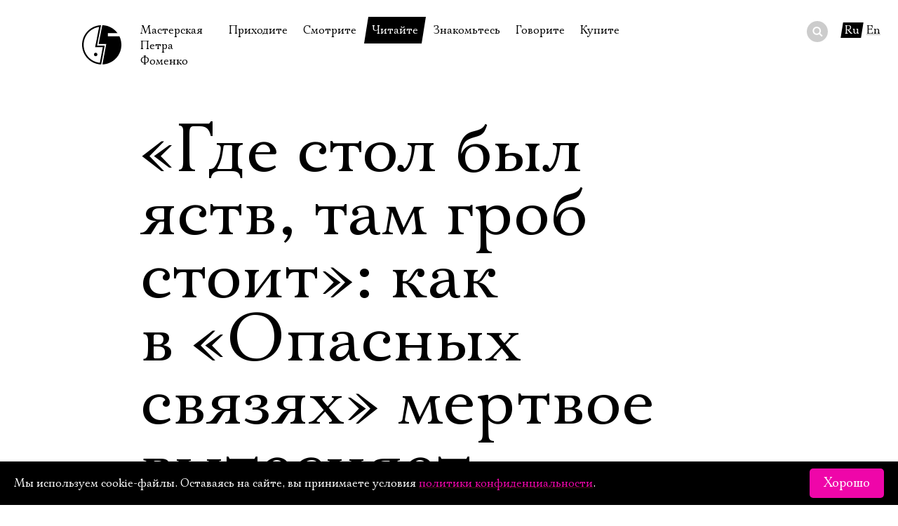

--- FILE ---
content_type: text/html; charset=UTF-8
request_url: https://www.fomenki.ru/press/2022/25815/
body_size: 12438
content:
<!DOCTYPE html SYSTEM "about:legacy-compat">
<html lang="ru" class=""><head><meta http-equiv="Content-Type" content="text/html; charset=UTF-8"><meta name="viewport" content="width=device-width, initial-scale=1"><title>Мастерская Петра Фоменко: «Где стол был яств, там гроб стоит»: как в «Опасных связях» мертвое вытесняет живое</title><script type="text/javascript">var langPathPrefix = '';</script><script src="https://cdnjs.cloudflare.com/ajax/libs/webfont/1.6.28/webfontloader.js"></script><script type="text/javascript" src="/js/player/flowplayer.js"></script><script type="text/javascript" src="/js/main.js?20250110"></script><link rel="stylesheet" type="text/css" href="/css/main.css?20250515"><link rel="stylesheet" type="text/css" href="/css/skin/skin.css?20170714"><link rel="shortcut icon" href="/favicon.ico" type="image/x-icon"></head><body class="press-page"><div class="layout"><header class="header"><a class="logo" title="На главную" href="/"><i class="logo"></i><span>Мастерская Петра Фоменко</span></a><div class="menu"><ins class="hamburger"></ins><ul><li class="home"><a href="/" title="На главную">На главную</a></li><li>Приходите<div class="submenu"><ul><li><a href="/timetable/" title="в феврале">В феврале</a></li><li><a href="/timetable/03-2026/" title="в марте">В марте</a></li><li><a href="/timetable/04-2026/" title="в апреле">В апреле</a></li><li><a href="/tours/" title="Гастроли">Гастроли</a></li><li><a href="/disabled/" title="Доступ для инвалидов">Доступ для инвалидов</a></li><li><a href="/rules/" title="Правила посещения">Правила посещения</a></li><li><a href="/way/" title="Как добраться">Как добраться</a></li></ul></div></li><li>Смотрите<div class="submenu"><ul><li><a href="/performance/" title="Спектакли">Спектакли</a></li><li><a href="/notperformance/" title="Неспектакли">Неспектакли</a></li><li><a href="/onstage/" title="На нашей сцене">На нашей сцене</a></li><li><a href="/video/" title="Видеотека">Видеотека</a></li><li><a href="/extracurricular/" title="Внеклассные чтения">Внеклассные чтения</a></li><li><a href="/photoexhibition/" title="Фотовыставка">Фотовыставка</a></li><li><a href="/live/" title="Прямое видео">Прямое видео</a></li></ul></div></li><li class="active">Читайте<div class="submenu"><ul><li><a href="/history/" title="История театра">История театра</a></li><li class="active"><a href="/press/" title="Пресса о театре">Пресса о театре</a></li><li><a href="/news/" title="Новости">Новости</a></li><li><a href="/archive/" title="Архив спектаклей">Архив спектаклей</a></li><li><a href="/archive-onstage/#" title="Архив проектов">Архив проектов</a></li><li><a href="/gratitudes/" title="Благодарности">Благодарности</a></li><li><a href="/gumilev/" title="Библиотека Гумилёва">Библиотека Гумилёва</a></li><li><a href="/docs/" title="Официальные документы">Официальные документы</a></li></ul></div></li><li>Знакомьтесь<div class="submenu"><ul><li><a href="/foma/" title="Пётр Фоменко">Пётр Фоменко</a></li><li><a href="/kamen/" title="Евгений Каменькович">Евгений Каменькович</a></li><li><a href="/actors/" title="Актёры">Актёры</a></li><li><a href="/director/" title="Режиссёры">Режиссёры</a></li><li><a href="/design/" title="Художники">Художники</a></li><li><a href="/management/" title="Руководство">Руководство</a></li><li><a href="/staff/" title="Сотрудники">Сотрудники</a></li><li><a href="/stepanov/" title="Юрий Степанов">Юрий Степанов</a></li><li><a href="/maksimov/" title="Владимир Максимов">Владимир Максимов</a></li></ul></div></li><li>Говорите<div class="submenu"><ul><li><a href="/forum/" title="Форум">Форум</a></li><li><a href="/faq/" title="Вопросы—ответы">Вопросы—ответы</a></li><li><a href="/contactus/" title="Контакты">Контакты</a></li><li><a href="/personalreception/" title="Личный приём">Личный приём</a></li></ul></div></li><li>Купите<div class="submenu"><ul><li><a href="/buy/" title="Билеты">Билеты</a></li><li><a href="/gift/" title="Подарочный сертификат">Подарочный сертификат</a></li><li><a href="/merch/" title="Сувениры">Сувениры</a></li><li><a href="/buffet/" title="Столик в буфете">Столик в буфете</a></li></ul></div></li></ul></div><div class="search" lang="ru" rel="/lookup/"><form action="/search/"><div class="wrapper"><input name="q" type="text" autocomplete="off"></div><div class="do"><button></button></div></form><div class="results"></div></div><div class="lang"><span class="plate">Ru</span><a href="/english/press/2022/25815/" title="In English">En</a></div></header><main class="content"><div class="press main press-body"><h1>«Где стол был яств, там гроб стоит»: как в «Опасных связях» мертвое вытесняет живое</h1><div class="press-body"><i>В Мастерской Петра Фоменко Егор Перегудов инсценировал «Опасные связи» Шодерло де Лакло — как один большой натюрморт, где все пожирают друг друга. Картина получилась безжалостной к нашей реальности </i><br><br> Три с половиной часа в крохотном пространстве старой сцены, вплотную притиснутые к длинному столу, зрители наблюдают, как актеры Мастерской Петра Фоменко едят. Вся декорация премьерного спектакля по роману Шодерло де Лакло «Опасные связи» — 18-метровый стол, где разложены 8 голов сыра, 6 окороков, разнообразные хлеба, два пирога, 5 крабов и омаров, устрицы, мидии, морские ежи, виноград, персики, помидоры, клубника, дыни, лимоны. Для каждого спектакля реквизиторы закупают около 30 пунктов провизии по списку. <br><br> Большой выдумщик, режиссер Перегудов когда-то заставлял героинь мелодрамы «Время женщин» чистить лук на авансцене; лил молоко с небес и кормил зрителей бананами в своей версии «Ста лет одиночества» Маркеса; засыпал сцену МХТ сеном и заливал водой в постановке тургеневского «Месяца в деревне». «Опасные связи» в Мастерской Перегудов превратил в один эпохальный натюрморт. <br><br> Жанр спектакля режиссер определил как «дегустацию с антрактом». А учитывая печальный финал истории (широко известной по голливудской экранизации 1988 года с Джоном Малковичем и Умой Турман, а также по «Вальмону» Милоша Формана 1989 года с Колином Фертом, балетоманам — по «Парку» Анжелена Прельжокажа) можно было сразу, не церемонясь, заявить по-пушкински: «Где стол был яств, там гроб стоит». <br><br> Именно этот спектакль-натюрморт с его безупречной живописностью оказался самой удачной из затей Егора Перегудова. Бутафоры Татьяна Скороходова, Александр и Татьяна Хованские так и не ответили на вопрос о том, как им удалось создать устрицы с нежным тельцем с эффектом дрожания, свойственным лишь свежайшим из морских гадов. При этом в «Опасных связях» натюрморт не просто яркая обманка, красивая картинка — здесь он превращается в безжалостную иллюстрацию современности, документально точную фиксацию текущего момента: люди предпочитают есть, лишь бы не чувствовать. <br><br> Так, наши современники настойчиво путешествуют в Плес и в Мандроги, ездят в приграничный Ростов на дегустацию нового меню в местном заведении. Бегут на открытие гастрономических ресторанов с театральными декорациями в центре Москвы. Набиваются в фудкорты на рынках. Итальянский исход с ГЭС-2 оплакивают на закрытии ресторана Stolen Artichoke. «Заедают непрекращающийся стресс», — в один голос объясняют происходящее диванные психологи.  Но смысл «Опасных связей», на самом деле, куда глубже — а сам роман XVIII века загадочен не меньше чем голландский натюрморт. Еще сто лет назад произведение Шодерло де Лакло пытался разгадать искусствовед Павел Муратов. Он задавался резонным вопросом: как в эпоху просвещения и расцвета философии могла появиться книга о людях, напрочь лишенных снисхождения и сострадания, движимых лишь корыстью и расчетом? <br><br>  «Сложные постройки Бальзака кажутся непрочными рядом с математически верным построением этого романа в письмах, — размышлял Муратов, — И понятно, почему, — Бальзак вечно теряет равновесие под наплывом теплых человеческих чувств и симпатий. У Лакло нет симпатий, и неизвестно, чувствовало ли что-нибудь его каменное сердце».<br><br> Герои в версии Перегудова изначально походят на предметы из мастерски выписанной композиции. Все мастерство интонации, все кружевоплетение псхологизма, весь актерский гуманизм, способный оправдать любого негодяя, безжалостно, словно панцирь краба, удалены рукой «шеф-повара». Здесь нет иных оттенков, кроме внешних эффектов. Атласное платье цвета шафрана в тон нежно-рыжих кудрей и фарфоровой кожи маркизы де Мертей (Полина Кутепова) выглядят в этой композиции гораздо насыщеннее и эффектнее, чем ее крикливо-однообразные интонации. В той же скудной палитре действуют все три поколения актеров мастерской: и Томас Моцкус (Вальмон), и Серафима Огарева (президентша де Турвель), и юные Дарья Коныжева (Сесиль де Воланж) и Рифат Аляутдинов (шевалье Дансени).<br><br> Не оправдания героям Лакло ищет «шеф» Перегудов, а достоверности. И находит, что называется, не отходя от стола. <br><br> Жрущие, жующие чревоугодники сплетничают и прелюбодействуют в пространстве натюрморта: обнаженная невинная Сесиль в сцене соблазнения беззащитна, как устрица под ножом, а президентша Турвель распластывается в объятиях Вальмона, подложив под голову вместо подушки ногу свиного окорока. С набитыми ртами, зажевывая стебли сельдерея или разрывая руками плоды дыни, герои будто бы пожирают свой мир, проедают время, жизнь — и в конце концов друг друга. <br><br> Старательно скопированный с полотен старых мастеров (даже бокалы-ремюры театр заказывал специально в стекольной мастерской), стол лишен важнейшей детали, характерной для голландского натюрморта — на нем нет охотничьей дичи. Если Франс Снайдерс выписывал каждый клок шерсти убитого зайца, каждое перышко белой гусиной шеи, то Перегудов назначает на роли уток, фазанов, зайцев и лосей — своих героев. Тут и Дансени, живой труп, и Вальмон, убитый на дуэли, и президентша де Турвель, не в вынесшая разрыва с любовником, Сесиль де Воланж и ее выкидыш — и маркиза де Мертей, павшая жертвой смертоносной оспы. По мере выбывания героев на столе появляются туши дичи. Мертвое вытесняет живое. Еда заканчивается. <br><br>  Источник: <a href="https://www.forbes.ru/forbeslife/469629-gde-stol-byl-astv-tam-grob-stoit-kak-v-opasnyh-svazah-mertvoe-vytesnaet-zivoe">Forbes</a></div><div class="dateline">Яна Жиляева, «Forbes», 26.06.2022</div></div><div class="press main"><ul><li><a title="«Мой Брель»: вайбы в «Мастерской Фоменко»" href="../25966/">«Мой Брель»: вайбы в «Мастерской Фоменко»</a><div class="dateline">Ирина Мишина, «Musecube», 8.11.2022</div></li><li><a title="Елена Алдашева о том, зачем три актёра «Мастерской Фоменко» исполняют песни Бреля «в роли самих себя»" href="../25963/">Елена Алдашева о том, зачем три актёра «Мастерской Фоменко» исполняют песни Бреля «в роли самих себя»</a><div class="dateline">Елена Алдашева, «Театр.», 7.11.2022</div></li><li><a title="«Мой Брель»" href="../25962/">«Мой Брель»</a><div class="dateline">4.11.2022</div></li><li><a title="В «Мастерской Фоменко» появится «спектакль-концерт» о Жаке Бреле" href="../25961/">В «Мастерской Фоменко» появится «спектакль-концерт» о Жаке Бреле</a><div class="dateline">Елена Алдашева, «Театр.», 4.11.2022</div></li><li><a title="Серафима Огарёва: «Я совершенно не умею строить планы»" href="../25975/">Серафима Огарёва: «Я совершенно не умею строить планы»</a><div class="dateline">Анна Сиротина, «Философия отдыха», 11.2022</div></li><li><a title="Афиша с 31 октября по 6 ноября" href="../25957/">Афиша с 31 октября по 6 ноября</a><div class="dateline">«The Vanderlust», 31.10.2022</div></li><li><a title="«Рыцарь. Моцарт. Пир»: «фоменки» в чуме" href="../25955/">«Рыцарь. Моцарт. Пир»: «фоменки» в чуме</a><div class="dateline">Ирина Петровская-Мишина, «Musecube», 29.10.2022</div></li><li><a title="Рыцарь. Моцарт. Пир" href="../25949/">Рыцарь. Моцарт. Пир</a><div class="dateline">Аврора Акопян, «Бес Культуры», 25.10.2022</div></li><li><a title="Зачем в Мастерской Петра Фоменко поставили маленькие трагедии Пушкина" href="../25948/">Зачем в Мастерской Петра Фоменко поставили маленькие трагедии Пушкина</a><div class="dateline">Ольга Штраус, «Российская газета», 25.10.2022</div></li><li><a title="«Комедия о трагедии»  Театр «Мастерская Петра Фоменко»" href="../25950/">«Комедия о трагедии»  Театр «Мастерская Петра Фоменко»</a><div class="dateline">Лариса Каневская, «Мнение», 24.10.2022</div></li><li><a title="«Когтистый зверь, скребущий сердце»: в театре Фоменко поставили «Маленькие трагедии»" href="../25945/">«Когтистый зверь, скребущий сердце»: в театре Фоменко поставили «Маленькие трагедии»</a><div class="dateline">Яна Жиляева, «Forbes», 22.10.2022</div></li><li><a title="Мастерская Петра Фоменко. Премьерный спектакль «Рыцарь. Моцарт. Пир»." href="../25933/">Мастерская Петра Фоменко. Премьерный спектакль «Рыцарь. Моцарт. Пир».</a><div class="dateline">«The Vanderlust», 17.10.2022</div></li><li><a title="В Мастерской Петра Фоменко – премьера спектакля «Рыцарь. Моцарт. Пир»" href="../25934/">В Мастерской Петра Фоменко – премьера спектакля «Рыцарь. Моцарт. Пир»</a><div class="dateline">«ВГТРК «Культура»», 13.10.2022</div></li><li><a title="Символ прожитой жизни" href="../25928/">Символ прожитой жизни</a><div class="dateline">Павел Руднев, «Ваш досуг», 12.10.2022</div></li><li><a title="«Чающие движения воды»: хроники праведника" href="../25935/">«Чающие движения воды»: хроники праведника</a><div class="dateline">Вячеслав Суриков, «Ведомости», 23.09.2022</div></li><li><a title="Рождение трагедии из духа репетиций" href="../25882/">Рождение трагедии из духа репетиций</a><div class="dateline">Елена Алдашева, «Театр.», 22.08.2022</div></li><li><a title="Сделано с любовью" href="../25883/">Сделано с любовью</a><div class="dateline">Дарья Евдочук, «Театр To Go», 15.08.2022</div></li><li><a title="Комедия о трагедии" href="../25884/">Комедия о трагедии</a><div class="dateline">Анна Каревская, «Бес Культуры», 12.08.2022</div></li><li><a title="«Комедия о трагедии»: ремарка от Петра Наумовича Фоменко" href="../25881/">«Комедия о трагедии»: ремарка от Петра Наумовича Фоменко</a><div class="dateline">Ирина Мишина, «Musecube», 9.08.2022</div></li><li><a title="Глупый наш народ легковерен" href="../25891/">Глупый наш народ легковерен</a><div class="dateline">Вячеслав Шадронов, «Театральный смотритель», 4.08.2022</div></li><li><a title="Цыганов вызвал дух Фоменко" href="../25886/">Цыганов вызвал дух Фоменко</a><div class="dateline">Светлана Хохрякова, «Московский комсомолец», 4.08.2022</div></li><li><a title="«Не ставьте точку, пожалуйста»:" href="../25887/">«Не ставьте точку, пожалуйста»:</a><div class="dateline">Елена Вилле, «МИР24», 3.08.2022</div></li><li><a title="Фоменко и «фоменки»" href="../25892/">Фоменко и «фоменки»</a><div class="dateline">Ирина Кумова, «Литературная газета», 2.08.2022</div></li><li><a title="Евгений Цыганов восстановил «Бориса Годунова» от Петра Фоменко" href="../25888/">Евгений Цыганов восстановил «Бориса Годунова» от Петра Фоменко</a><div class="dateline">Инга Бугулова, «Российская газета», 2.08.2022</div></li><li><a title="«Не ведая ни жалости, ни гнева»" href="../25890/">«Не ведая ни жалости, ни гнева»</a><div class="dateline">Константин Львов, «Театральный смотритель», 1.08.2022</div></li><li><a title="Такая вера в ложь" href="../25889/">Такая вера в ложь</a><div class="dateline">Ирина Виноградова, «Театральный смотритель», 31.07.2022</div></li><li><a title="В шумном балагане: на московских сценах прыгали клоуны и бухгалтеры" href="../25885/">В шумном балагане: на московских сценах прыгали клоуны и бухгалтеры</a><div class="dateline">Влад Васюхин, «Известия», 30.07.2022</div></li><li><a title="«Еще одно, последнее сказанье» перед закрытием театрального сезона" href="../25845/">«Еще одно, последнее сказанье» перед закрытием театрального сезона</a><div class="dateline">Александра Сидорова, «БизнесFM», 24.07.2022</div></li><li><a title="Евгений Цыганов выпускает премьеру по репетициям Петра Фоменко" href="../25844/">Евгений Цыганов выпускает премьеру по репетициям Петра Фоменко</a><div class="dateline">Елена Алдашева, «Театр.», 24.07.2022</div></li><li><a title="Вкусно и точка" href="../25834/">Вкусно и точка</a><div class="dateline">Зоя Бороздинова, «Петербургский театральный журнал (блог)», 10.07.2022</div></li><li><a title="Памяти вкусной и здоровой пищи" href="../26235/">Памяти вкусной и здоровой пищи</a><div class="dateline">Вадим Рутковский, «CoolConnection», 6.07.2022</div></li><li><a title="Катехизис разврата" href="../25814/">Катехизис разврата</a><div class="dateline">Вероника Словохотова, «Независимая газета», 27.06.2022</div></li><li class="selected"><b class="plate plate-black">«Где стол был яств, там гроб стоит»: как в «Опасных связях» мертвое вытесняет живое</b><div class="dateline">Яна Жиляева, «Forbes», 26.06.2022</div></li><li><a title="По усам текло, а в рот не попало" href="../25812/">По усам текло, а в рот не попало</a><div class="dateline">Анастасия Плешакова, «Комсомольская правда», 24.06.2022</div></li><li><a title="Полина Кутепова сыграла в новом спектакле «Опасные связи» «Мастерской Петра Фоменко»" href="../25811/">Полина Кутепова сыграла в новом спектакле «Опасные связи» «Мастерской Петра Фоменко»</a><div class="dateline">Инга Бугулова, «Российская газета», 18.06.2022</div></li><li><a title="Мастерская Петра Фоменко представила вкусную во всех смыслах премьеру" href="../25807/">Мастерская Петра Фоменко представила вкусную во всех смыслах премьеру</a><div class="dateline">Александра Сидорова, «БизнесFM», 14.06.2022</div></li><li><a title="Госпожу Турвель виконт съел на обед" href="../25803/">Госпожу Турвель виконт съел на обед</a><div class="dateline">Мария Позина, «Метро», 14.06.2022</div></li><li><a title="Афиша с 6 по 12 июня" href="../25785/">Афиша с 6 по 12 июня</a><div class="dateline">«The Vanderlust», 6.06.2022</div></li><li><a title="Егор Перегудов и «фоменки» приглашают на дегустацию «Опасных связей»" href="../25786/">Егор Перегудов и «фоменки» приглашают на дегустацию «Опасных связей»</a><div class="dateline">Елена Алдашева, «Театр.», 5.06.2022</div></li><li><a title="Егор Перегудов «приготовил» из Полины Кутеповой основное блюдо" href="../25784/">Егор Перегудов «приготовил» из Полины Кутеповой основное блюдо</a><div class="dateline">Анастасия Плешакова, «Комсомольская правда», 5.06.2022</div></li><li><a title="Егор Перегудов и «фоменки» приглашают на дегустацию «Опасных связей»" href="../25783/">Егор Перегудов и «фоменки» приглашают на дегустацию «Опасных связей»</a><div class="dateline">Елена Алдашева, «Театр.», 5.06.2022</div></li><li><a title="«Чающие движения воды»: чудная вещь старая сказка" href="../26589/">«Чающие движения воды»: чудная вещь старая сказка</a><div class="dateline">Ирина Петровская-Мишина, «Musecube», 1.03.2022</div></li><li><a title="Священники и безбожники сошлись на сцене" href="../26588/">Священники и безбожники сошлись на сцене</a><div class="dateline">Мария Позина, «Metro», 1.03.2022</div></li><li><a title="«Сердце чисто созижди во мне». Чарующие Фоменки в спектакле «Чающие движения воды»" href="../25579/">«Сердце чисто созижди во мне». Чарующие Фоменки в спектакле «Чающие движения воды»</a><div class="dateline">Наталья Анисимова, «Русский блоггер», 18.02.2022</div></li><li><a title="Праведники и искусители Лескова в Мастерской Петра Фоменко" href="../25578/">Праведники и искусители Лескова в Мастерской Петра Фоменко</a><div class="dateline">Наталья Шаинян, «Российская газета», 17.02.2022</div></li><li><a title="Собрать мир, расколотый надвое" href="../25574/">Собрать мир, расколотый надвое</a><div class="dateline">Елена Шаина, «Театр To Go», 9.02.2022</div></li><li><a title="Каменькович и «фоменки» переносят на большую сцену хронику Лескова" href="../25569/">Каменькович и «фоменки» переносят на большую сцену хронику Лескова</a><div class="dateline">Елена Алдашева, «Театр.», 2.02.2022</div></li><li><a title="Театральные премьеры февраля" href="../25568/">Театральные премьеры февраля</a><div class="dateline">«The Vanderlust», 1.02.2022</div></li><li><a title="АМБАРЦУМ КАБАНЯН: «Я работаю в лучшем театре в мире»" href="../25564/">АМБАРЦУМ КАБАНЯН: «Я работаю в лучшем театре в мире»</a><div class="dateline">Ольга Романцова, «Перспектива. Поколение поиска», 02.2022</div></li><li><a title="Как провести первую неделю февраля в Москве?" href="../25570/">Как провести первую неделю февраля в Москве?</a><div class="dateline">«The Village», 31.01.2022</div></li><li><a title="Смерти нет, есть только ветер" href="../25559/">Смерти нет, есть только ветер</a><div class="dateline">Анна Богатырева, «Porusski.me», 18.01.2022</div></li><li><a title="Ксения Кутепова: «Любой опыт я рассматриваю как приобретение»" href="../25512/">Ксения Кутепова: «Любой опыт я рассматриваю как приобретение»</a><div class="dateline">«Философия отдыха», 01.2022</div></li></ul></div></main><footer class="footer"><div class="wrapper"><section class="site-info">Справки о наличии билетов с 12:00 до 19:30, ежедневно, по телефонам <a href="tel:+74992491740" rel="tel">+7 499 249‑17‑40</a>, <a href="tel:+74992498762" rel="tel">+7 499 249‑19‑21</a><br>Адрес театра: 121165, Москва, Кутузовский проспект, 30<br><a href="/contactus/">Все контакты</a></section><section class="copyright">© 1996—2026, Мастерская П. Фоменко<div class="sociallinks"><a href="https://t.me/fomenkiru" class="tg" title="Мастерская в Телеграм"></a><a href="https://vk.com/fomenko.theatre" class="vk" title="Мастерская в ВК"></a><a href="https://community.livejournal.com/fomenko_ru/" class="lj" title="Мастерская в Живом журнале"></a><a href="/feed.rdf" class="rss" title="RSS новостей"></a><a href="https://www.youtube.com/channel/UCUMQj7iY8kdRCImeFCW0FIA" class="yt" title="Мастерская в Ютьюб"></a><a href="#" id="subscribe_link">Подписаться на рассылку</a></div><div class="version-switcher special-switcher"><span>Версия для слабовидящих</span><span class="icon"></span></div></section></div></footer></div><script type="text/javascript">var PS_ErrPref = 'Поля не заполнены или заполнены неверно: \n';</script><script type="text/javascript" src="https://sendsay.ru/account/js/formCheck.js?20170516"></script><div id="subscribe_form"><div class="subpro_forma"><ins class="close">×</ins><h4>Подписаться на рассылку</h4><form id="sendsay_form" name="form_517" action="https://sendsay.ru/form/fomenkotheatre/1" method="post" onsubmit="javascript:if(typeof sendsay_check_form === 'function'){ return sendsay_check_form(this); }" accept-charset="utf-8"><div id="_member_email" class="subpro_clear sendsayFieldItem"><div class="subpro_left" id="sp_label__member_email" data-title="Email"><label for="sbi1">Электропочта</label></div><div class="subpro_right"><input id="sbi1" type="text" class="subpro_input pro_mustbe" data-type="email" name="_member_email" value=""><div id="_error" style="display:none;"></div></div></div><div id="q895" class="subpro_clear sendsayFieldItem"><div class="subpro_left" id="sp_label_q895" data-title="Имя"><label for="sbi2">Имя</label></div><div class="subpro_right"><input id="sbi2" type="text" class="subpro_input pro_mustbe" data-type="free" name="q895" value=""><div id="_error" style="display:none;"></div></div></div><div class="subpro_clear" id="sendsayFormSubmitBox"><div class="subpro_right"><input class="subpro_btn" type="submit" name="bt_save" value="Подписаться"></div></div></form><p><a href="/confidential/" title="Условия конфиденцильности">Ознакомиться</a> с условиями конфиденцильности</p></div></div><script type="text/javascript">
	(function (d, w, c) {
		(w[c] = w[c] || []).push(function() {
			try {
				w.yaCounter39358690 = new Ya.Metrika({
					id:39358690,
					clickmap:true,
					trackLinks:true,
					accurateTrackBounce:true,
					webvisor:true
				});
			} catch(e) { }
		});

		var n = d.getElementsByTagName("script")[0],
			s = d.createElement("script"),
			f = function () { n.parentNode.insertBefore(s, n); };
		s.type = "text/javascript";
		s.async = true;
		s.src = "https://mc.yandex.ru/metrika/watch.js";

		if (w.opera == "[object Opera]") {
			d.addEventListener("DOMContentLoaded", f, false);
		} else { f(); }
	})(document, window, "yandex_metrika_callbacks");
</script><noscript><div><img src="https://mc.yandex.ru/watch/39358690" style="position:absolute; left:-9999px;" alt=""></div></noscript><script>
(function (w, d, c) {
(w[c] = w[c] || []).push(function() { var options = { project: 4504960 }; try { w['t4504960'] = new top100(options); } catch(e) { } });
var n = d.getElementsByTagName("script")[0], s = d.createElement("script"), f = function () { n.parentNode.insertBefore(s, n); };
s.type = "text/javascript"; s.async = true; s.src = (d.location.protocol == "https:" ? "https:" : "http:") + "//st.top100.ru/top100/top100.js";
if (w.opera == "[object Opera]") { d.addEventListener("DOMContentLoaded", f, false); } else { f(); } })(window, document, "_top100q");
</script><script type="text/javascript">
var _tmr = window._tmr || (window._tmr = []);
_tmr.push({id: "3580375", type: "pageView", start: (new Date()).getTime()});
(function (d, w, id) {
if (d.getElementById(id)) return;
var ts = d.createElement("script"); ts.type = "text/javascript";
ts.async = true; ts.id = id;
ts.src = "https://top-fwz1.mail.ru/js/code.js";
var f = function () {var s = d.getElementsByTagName("script")[0];
s.parentNode.insertBefore(ts, s);};
if (w.opera == "[object Opera]") {
d.addEventListener("DOMContentLoaded", f, false); } else { f(); }
})(document, window, "tmr-code");
</script><noscript><div><img src="https://top-fwz1.mail.ru/counter?id=3580375;js=na" style="position:absolute;left:-9999px;" alt="Top.Mail.Ru"></div></noscript><script async="async" src="https://culturaltracking.ru/static/js/spxl.js?pixelId=33047" data-pixel-id="33047"></script><div class="cookies-accept"><div><div>Мы используем cookie-файлы. Оставаясь на сайте, вы принимаете условия <a href="/f/documents/cookies.pdf" target="_blank">политики конфиденциальности</a>.</div><div><button class="btn btn-magenta">Хорошо</button></div></div></div></body></html>

